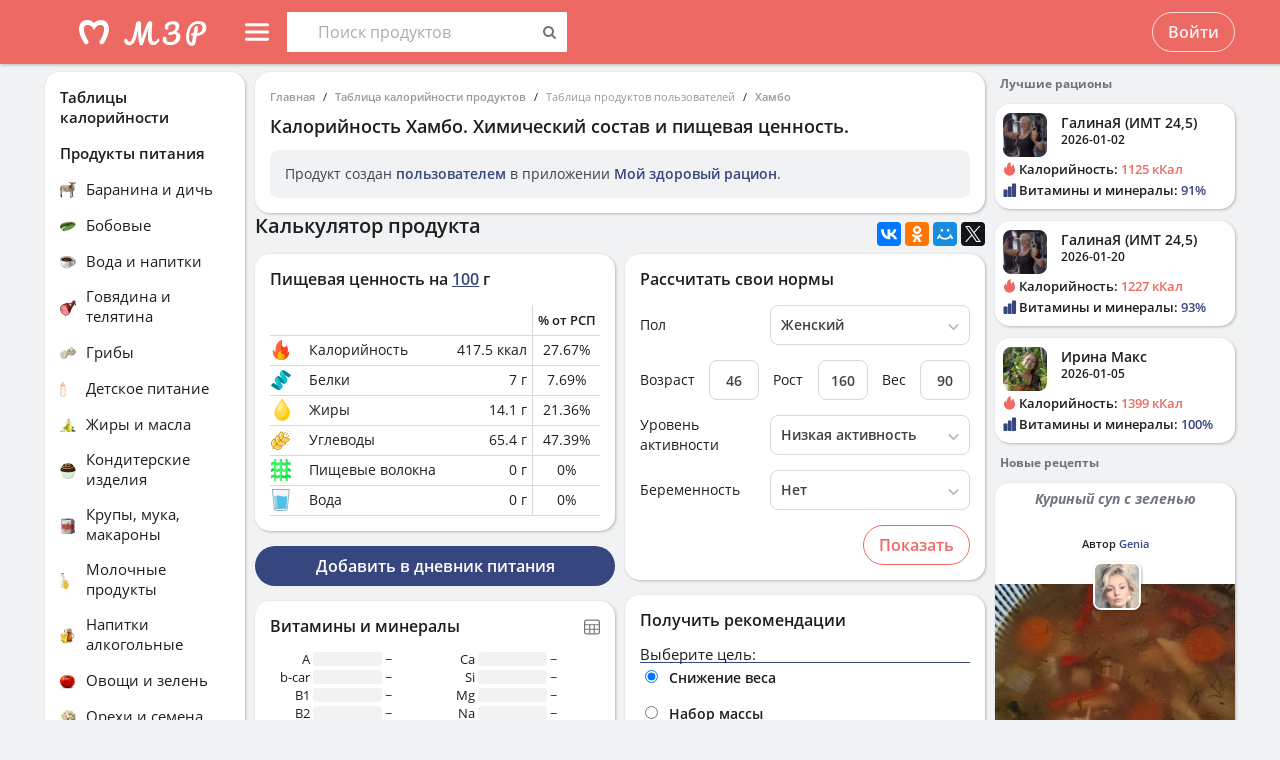

--- FILE ---
content_type: application/javascript
request_url: https://health-diet.ru/jsApp/v8.135.54/modules/UI/FoodDiaryMicronutrients/FoodDiaryMicronutrients.js?
body_size: 3182
content:
!function(e){if("object"==typeof module&&"object"==typeof module.exports){var t=e(require,exports);void 0!==t&&(module.exports=t)}else"function"==typeof define&&define.amd&&define(["require","exports","tslib","lodash","react","../NeedPayment/NeedPayment","../Block/Block","../FoodDiaryMacronutrients/NutritionAttention","../Link/Link","../SvgIcon/Component","../Text/Text","../../Utils/lib/platform"],e)}(function(e,t){"use strict";function r(){return"default"===clientApp.theme.type?3:7}var i="object"==typeof module&&"object"==typeof module.exports;Object.defineProperty(t,"__esModule",{value:!0}),t.MicronutrientsDiagram=t.Bar=void 0;var n=e("tslib"),o=e("lodash"),l=e("react"),s=e("../NeedPayment/NeedPayment"),a=e("../Block/Block"),c=e("../FoodDiaryMacronutrients/NutritionAttention"),m=e("../Link/Link"),p=e("../SvgIcon/Component"),u=e("../Text/Text"),d=e("../../Utils/lib/platform"),h=function(e){function t(){return null!==e&&e.apply(this,arguments)||this}return n.__extends(t,e),t.prototype.render=function(){var e;this.props.onClick&&(e=this.props.onClick.bind(null,this.props));var t={width:this.props.barPercent+"%",fill:this.props.barColor,border:0},r="el-micr-label uk-flex-item-none";this.props.bigBar&&(r+=" el-micr-label-big");var i=null,n=this.props.barPercent,o=this.props.tooltip;return this.props.isNotFullVersion?(i=l.createElement("div",{className:"el-micr-percent uk-flex-item-none"},l.createElement(p.SvgIcon,{name:"locked",className:"el-lock"})),n=0,t.width="0px",o="Данные доступны только в полной версии",e=clientApp.isFullSubscription()({features:"fd:nutr"}).showMessage):i=this.props.showOnlyValue?l.createElement("div",{className:"el-micr-percent uk-flex-item-none"},this.props.value," ",this.props.unit||""):l.createElement("div",{className:"el-micr-percent uk-flex-item-none"},this.props.percent||this.props.value),l.createElement("div",{className:"uk-flex el-micr-nutr-row uk-flex-middle"+(this.props.bigBar?" el-micr-nutr-row-big":""),"data-uk-tooltip":!e||!(0,d.isMobile)()||null,title:o,onClick:e},l.createElement("div",{className:r},this.props.label),!0!==this.props.showOnlyValue&&l.createElement("svg",{height:"14",xmlns:"http://www.w3.org/2000/svg",fill:"none",style:{borderRadius:this.props.borderRadius}},l.createElement("rect",{width:"100%",height:"14",rx:this.props.borderRadius,fill:"var(--macronutrients-bgcolor)"}),l.createElement("rect",{width:n+"%",height:"14",rx:this.props.borderRadius,style:t})),i)},t}(l.Component);t.Bar=h;var g=function(r){function m(e){var t=r.call(this,e)||this;return t.state={table:!1,showPeriod:!1},t.togglePeriod=t.togglePeriod.bind(t),t.toggleReport=t.toggleReport.bind(t),t}return n.__extends(m,r),m.prototype.componentDidMount=function(){(i?Promise.resolve().then(function(){return e("../../Core/importUikit")}):new Promise(function(t,r){e(["../../Core/importUikit"],t,r)})).then(function(e){(0,e.importUikit)({tooltip:!0})})},m.prototype.render=function(){var e;e=!1===o.isEmpty(this.props.nutrients)?!0===this.state.table?this.getTable():l.createElement(t.MicronutrientsDiagram,{showInMyDiagram:this.props.showInMyDiagram,isNotFullVersion:this.props.isNotFullVersion,totalInBottom:this.props.totalInBottom,onClick:this.props.onClick,total:this.props.total,nutrients:this.props.nutrients}):l.createElement("div",{className:"uk-vertical-align uk-text-center",style:{height:290}},l.createElement("div",{className:"uk-vertical-align-middle"},l.createElement("i",{className:"uk-icon-spinner uk-icon-spin"})));var r=this.props.header;!0===this.state.table&&(r="Нутриенты");var i;!0===this.state.showPeriod&&(i=this.props.period);var m;this.props.isNotFullVersion&&(m=l.createElement(s.NeedPayment,null));var p=l.createElement(l.Fragment,null,l.createElement(a.BlockHeaderLight,{label:r,buttons:[{type:"icon",onClick:this.toggleReport,svgIcon:{name:"little-table-grid"}}],oldButtons:{menu:this.props.menu,period:this.props.period,togglePeriod:this.togglePeriod},template:"semi"}),i,e,this.props.nutrAttention&&l.createElement(c.NutritionAttention,{allowPersist:1!=this.state.table,extraChildren:this.state.table&&l.createElement(u.P,null,"* РСП - рекомендуемое суточное потребление")}),m);return"withoutBlock"===this.props.template?l.createElement(a.Div,n.__assign({className:"mzr-micronutrients uk-overflow-hidden "+this.props.className},this.props.margin),p):l.createElement(a.Block,n.__assign({className:"mzr-micronutrients uk-overflow-hidden "+this.props.className},this.props.margin),l.createElement(a.BlockContent,null,p))},m.prototype.togglePeriod=function(){this.setState({showPeriod:!this.state.showPeriod})},m.prototype.getTable=function(){var e=this,t="uk-table-middle",r=o.toArray(this.props.nutrients).map(function(t,r){var i;if(e.props.onClick&&(i=e.props.onClick.bind(null,t)),0==t.value&&"~"==t.normS)return null;if(e.props.showInMyDiagram&&!t.showInMyDiagram)return null;var n=t.percent,o=t.value;e.props.isNotFullVersion&&(i=clientApp.isFullSubscription()({features:e.props.featuresForSubscription}).showMessage,n=l.createElement(p.SvgIcon,{name:"locked",className:"el-lock"}),o=l.createElement(p.SvgIcon,{name:"locked",className:"el-lock"}));var s={},a=(o+"").length;return a>8?s.fontSize="10px":a>7?s.fontSize="12px":a>6&&(s.fontSize="13px"),l.createElement("tr",{key:r,onClick:i},l.createElement("td",{className:"uk-table-middle uk-text-left",style:{maxWidth:155,boxSizing:"border-box"}},t.nameWithUnit),l.createElement("td",{className:"uk-table-middle uk-text-right",style:s},o),l.createElement("td",{className:"uk-table-middle uk-text-right"},t.normS),l.createElement("td",{className:"uk-table-middle uk-text-right"},n))});r=o.compact(r);var i={maxHeight:500};return!0===this.props.print&&(i=null),l.createElement("div",{className:"uk-overflow-container",style:i},l.createElement("table",{className:"uk-table uk-table-hover uk-table-condensed"},l.createElement("thead",null,l.createElement("tr",null,l.createElement("th",{className:t+" uk-text-center"},"Нутриент"),l.createElement("th",{className:t},"Колич."),l.createElement("th",{className:t},"РСП*"),l.createElement("th",{className:t},"% от РСП*"))),l.createElement("tbody",null,r)))},m.prototype.toggleReport=function(){this.setState({table:!this.state.table})},m.defaultProps={header:"Витамины и минералы",nutrAttention:!0,headerModClass:"",className:"",isNotFullVersion:!1},m}(l.Component);t.default=g;var k=function(e){var t=e.line,i=e.bigBar,s=e.isNotFullVersion,a=e.onClick;return l.createElement(l.Fragment,null,o.toArray(t).map(function(e,t){return l.createElement(h,n.__assign({key:"list-"+e.id+t},e,{bigBar:i,borderRadius:r(),onClick:a,isNotFullVersion:36!=e.id&&27!=e.id&&s,showOnlyValue:!e.isSetNorm,index:t}))}))},b=function(e){var t=e.onClick,i=e.isNotFullVersion,s=e.showInMyDiagram,a=e.nutrients,c=e.totalInBottom,p=e.total,u=[],d=[];a=s?o.filter(o.toArray(a),"showInMyDiagram",!0):o.filter(o.toArray(a),"inRating",!0),a.map(function(e,t){t<a.length/2?u.push(e):d.push(e)});var g,b;s||(c?b=l.createElement("div",{className:"uk-margin-top"},l.createElement(h,n.__assign({},p,{bigBar:!0,borderRadius:r()}))):p&&(g=l.createElement(h,n.__assign({},p,{bigBar:!0,borderRadius:r()}))));var f;return s&&0===u.length&&(f=l.createElement("div",{className:"uk-alert"},"Настроить список отображаемых нутриентов можно в разделе"," ",l.createElement(m.default,{to:{pathname:"/diary/settings",search:"goback=1"}},'"Личные данные"')," ",'во вкладке "Питание". Для этого в подразделе "Нормы других нутриентов" найдите нужный нутриент, нажмите кнопку "Редактировать" и установите галочку "Показать в диаграмме "Мои нутриенты".')),l.createElement(l.Fragment,null,g&&l.createElement("div",{className:"uk-margin-bottom"},g),f,l.createElement("div",{className:"uk-flex uk-overflow-hidden"},l.createElement("div",{className:"mzr-micronutrient-block"},l.createElement(k,{line:u,isNotFullVersion:i,onClick:t})),l.createElement("div",{className:"mzr-micronutrient-block"},l.createElement(k,{line:d,isNotFullVersion:i,onClick:t}))),b)};t.MicronutrientsDiagram=b});